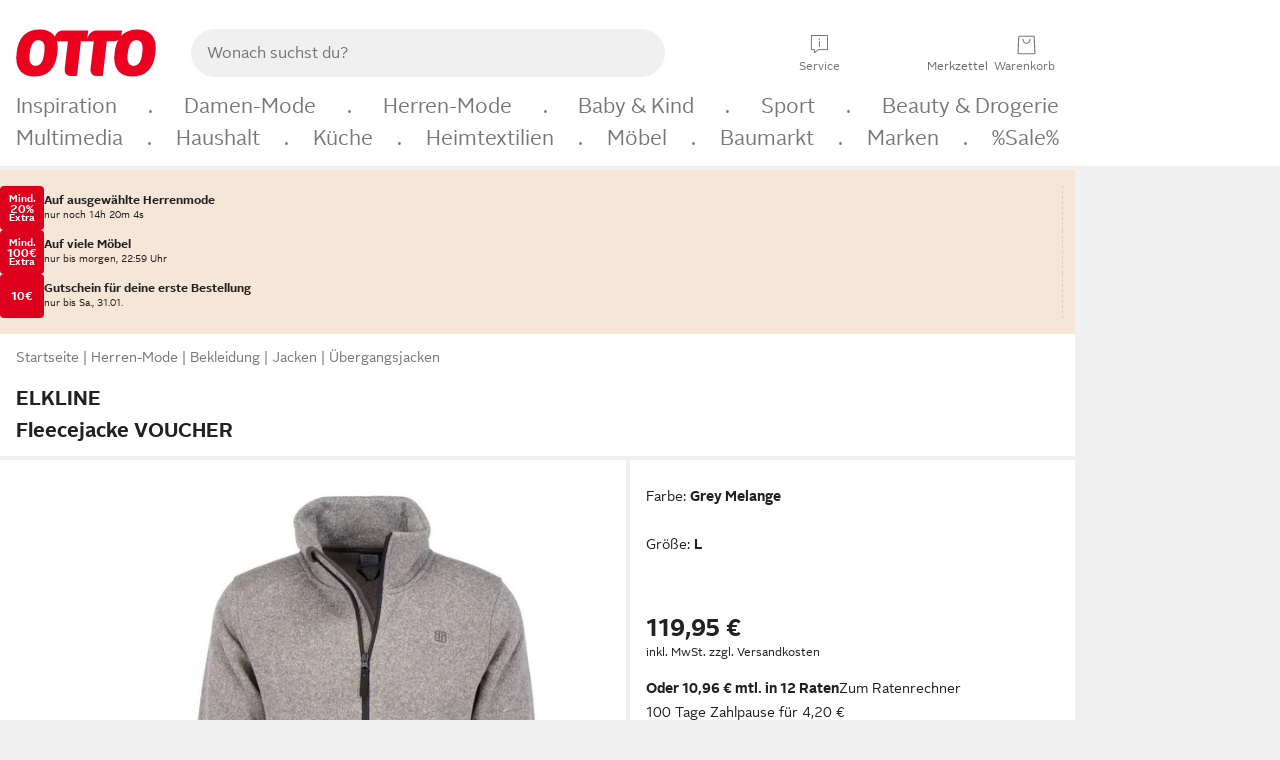

--- FILE ---
content_type: text/css
request_url: https://www.otto.de/nav-grimm/static/compiled/nav.grimm.main.Bz0cRZCm.css
body_size: 921
content:
@charset "UTF-8";.nav_grimm-breadcrumb{font-size:.75rem;color:#777;background-color:#fff;line-height:20px;font-weight:500;white-space:nowrap;overflow:hidden;text-overflow:ellipsis}.nav_grimm-breadcrumb__list-item{display:none}.nav_grimm-breadcrumb__list-item:after{content:" |"}.nav_grimm-breadcrumb__list-item:last-of-type:after{content:normal}@media(min-width:48em){.nav_grimm-breadcrumb__list-item{display:inline-block}}.nav_grimm-breadcrumb__always-visible-list-item{display:inline}.nav_grimm-breadcrumb__ellipsis-item{display:inline-block}.nav_grimm-breadcrumb__icon-item .nav_grimm-refer-back{margin-right:16px}@media(min-width:48em){.nav_grimm-breadcrumb{font-size:.875rem;line-height:22px}.nav_grimm-breadcrumb__ellipsis-item{display:none}}.nav_grimm-breadcrumb__link{text-decoration:none}@media(max-width:22.5em){.nav_grimm-breadcrumb--brandshop{display:none}}@media(min-width:22.5em)and (max-width:47.99em){.nav_grimm-breadcrumb--brandshop{display:none}}.nav_grimm-breadcrumb-headline{text-align:left;background-color:#fff;display:flex}@media(min-width:48em){.nav_grimm-breadcrumb-headline{margin:0}}.nav_grimm-breadcrumb-headline__text-group{flex-grow:2;overflow:hidden;display:flex}@media(min-width:48em){.nav_grimm-breadcrumb-headline__text-group{text-align:left;align-items:baseline}}.nav_grimm-breadcrumb-headline__text-group--brandshop{align-items:center;text-overflow:ellipsis;margin-right:8px}.nav_grimm-breadcrumb-headline__title{font-family:OTTOSans,Arial,Helvetica,sans-serif;color:#222;font-weight:700;font-size:1rem;line-height:32px;text-overflow:ellipsis;overflow:hidden;white-space:nowrap}@media(min-width:48em){.nav_grimm-breadcrumb-headline__title{margin-right:12px;display:inline-block;font-size:1.5rem;line-height:normal}}@media(min-width:48em){.nav_grimm-breadcrumb-headline__title--nomargin{margin-right:0}}.nav_grimm-breadcrumb-headline__title--clickable{cursor:pointer}@media(min-width:48em){.nav_grimm-breadcrumb-headline__title--clickable{cursor:default}}.nav_grimm-breadcrumb-headline__quote{font-family:OTTOSans,Arial,Helvetica,sans-serif;color:#222;font-weight:700;font-size:1rem;line-height:32px}@media(min-width:48em){.nav_grimm-breadcrumb-headline__quote{margin-right:12px;display:inline-block;font-size:1.5rem;line-height:normal}}.nav_grimm-breadcrumb-headline__count{font-family:OTTOSans,Arial,Helvetica,sans-serif;color:#777;font-weight:400;font-size:.875rem}@media(min-width:48em){.nav_grimm-breadcrumb-headline__count{flex:0 0 135px}}.nav_grimm-breadcrumb-headline__icon{flex-grow:0;align-self:center;font-size:22px;text-align:center}.nav_grimm-breadcrumb-headline__icon .nav_grimm-refer-back{margin-right:8px}@media(min-width:48em){.nav_grimm-breadcrumb-headline__icon{font-size:24px}.nav_grimm-breadcrumb-headline__icon .nav_grimm-refer-back{margin:0}}.nav_grimm-breadcrumb-headline__brandshop-logo{height:64px;width:64px;margin-right:16px;border-radius:32px;outline:thin #e6e6e6 solid;overflow:hidden}@media(min-width:48em){.nav_grimm-breadcrumb-headline__brandshop-logo{margin-left:8px}}.nav_grimm-breadcrumb-headline__brandshop-logo{background-color:#fff;display:flex;align-items:center;justify-content:center;flex-shrink:0}.nav_grimm-breadcrumb-headline__brandshop-logo div{width:46px;height:44px}.nav_grimm-breadcrumb-headline__brandshop-logo div img{object-fit:contain}.nav_grimm-breadcrumb-headline__follow-brand{align-content:center}.nav_grimm-breadcrumb-headline--brandshop{margin:12px 0;flex:auto}.subnavWrapper .subnav .breadcrumb{padding-left:0;padding-right:0}.nav_grimm-breadcrumb-container{visibility:visible!important;position:relative;margin-left:16px;margin-right:16px}@media(min-width:48em){.nav_grimm-breadcrumb-container{margin-left:0;margin-right:0;padding-bottom:10px}}.nav_grimm-breadcrumb-container__breadcrumb{margin-bottom:4px}@media(min-width:48em){.nav_grimm-breadcrumb-container__breadcrumb{padding-left:16px;margin-bottom:16px}}.nav_grimm-breadcrumb-container__breadcrumb--product-page{margin-bottom:0}.nav_grimm-breadcrumb-container__breadcrumb{display:flex;flex-direction:row;align-items:center}.nav_grimm-breadcrumb-container__title{display:flex;overflow:hidden;align-items:center;justify-content:space-between;margin-top:-4px}@media(min-width:48em){.nav_grimm-breadcrumb-container__title{padding-left:8px;margin-top:-12px}.nav_grimm-breadcrumb-container__title--stretch{margin-right:-33.33%;padding-right:16px}}.nav_grimm-breadcrumb-container--product-page{padding-bottom:0}@media(min-width:48em){.nav_grimm-breadcrumb-container--brandshop{padding-bottom:0;height:unset!important}}.nav_grimm-breadcrumb-container--brandshop:has(.nav_grimm-refer-back--visible){margin-left:12px}.nav_grimm-refer-back{display:inline-block;cursor:pointer;font-size:1.5rem;line-height:22px;width:24px;vertical-align:middle}.nav_grimm_sustainability_icon{cursor:pointer;width:18px;height:18px;vertical-align:baseline;margin-left:6px;position:relative;top:3px}


--- FILE ---
content_type: text/css
request_url: https://static.otto.de/upselling-assets/assets/ft5.upselling.index.-9tucZBo.css
body_size: 450
content:
.ft5-upselling-relative.svelte-1cmy13h{position:relative}.ft5-upselling-heading.svelte-1cmy13h{display:-webkit-box;-webkit-box-orient:vertical;-webkit-line-clamp:3;line-clamp:3;overflow:hidden}.ft5-upselling-hidden.svelte-1cmy13h{visibility:hidden}.ft5-upselling-animation.svelte-1cmy13h{position:absolute;top:0}.ft5-upselling-margin8.svelte-1cmy13h{margin-top:8px}.ft5-upselling-ai.svelte-1fyrsqs{display:flex;align-items:center;margin-top:8px;color:var(--oc-semantic-color-text-secondary, #6d6d6d);opacity:1;transition:opacity 1s}.ft5-upselling-opacity-0.svelte-1fyrsqs{opacity:0}.ft5-upselling-ai-text.svelte-1fyrsqs{margin-left:8px}.ft5-upselling-image.svelte-tuprxd{object-fit:contain;background-color:#fff;border-radius:12px;flex-shrink:0;flex-grow:0}.ft5-upselling-rating-stars.svelte-10w0za2{display:flex}.ft5-upselling-skeleton.svelte-1kz8qdx{position:absolute;width:100%;height:100%;top:0;transition:opacity 1s}.ft5-upselling-opacity-0.svelte-1kz8qdx{opacity:0}.ft5-upselling-link.svelte-1irgwzi{text-decoration:none}.ft5-upselling-container.svelte-1irgwzi{padding:8px;background-color:#f0f0f0;border-radius:16px}.ft5-upselling-data-container.svelte-1irgwzi{position:relative}.ft5-upselling-data.svelte-1irgwzi{display:flex;gap:12px;margin-top:8px;padding:8px;background-color:#fff;border-radius:12px}.ft5-upselling-product-data.svelte-1irgwzi{min-width:0;display:flex;flex-direction:column;justify-content:center}.ft5-upselling-product-data-head.svelte-1irgwzi{min-width:0;display:flex;align-items:center;gap:8px}.ft5-upselling-brand-name.svelte-1irgwzi{min-width:0;display:flex;flex-direction:column}.ft5-upselling-name.svelte-1irgwzi{white-space:nowrap;overflow:hidden;text-overflow:ellipsis;margin-top:4px}.ft5-upselling-prices.svelte-1irgwzi{margin-top:4px;display:flex;gap:8px}.ft5-upselling-retail-price--sale.svelte-1irgwzi{color:var(--oc-semantic-color-text-sale, #dc001d)}.ft5-upselling-suggested-price.svelte-1irgwzi{color:var(--oc-semantic-color-text-secondary, #6d6d6d)}.ft5-upselling-linethrough.svelte-1irgwzi{text-decoration:line-through}.ft5-upselling-additional.svelte-1irgwzi{display:flex;align-items:center;margin-top:4px;gap:4px;color:var(--oc-semantic-color-text-secondary, #6d6d6d)}


--- FILE ---
content_type: text/javascript
request_url: https://static.otto.de/product-assets/tracking-UV33JFML.js
body_size: 4601
content:
"use strict";(()=>{var Nt=Object.defineProperty,xt=Object.defineProperties;var Rt=Object.getOwnPropertyDescriptors;var tt=Object.getOwnPropertySymbols;var Ft=Object.prototype.hasOwnProperty,Vt=Object.prototype.propertyIsEnumerable;var et=(r,t,e)=>t in r?Nt(r,t,{enumerable:!0,configurable:!0,writable:!0,value:e}):r[t]=e,c=(r,t)=>{for(var e in t||(t={}))Ft.call(t,e)&&et(r,e,t[e]);if(tt)for(var e of tt(t))Vt.call(t,e)&&et(r,e,t[e]);return r},l=(r,t)=>xt(r,Rt(t));var i=(r,t,e)=>new Promise((o,n)=>{var a=h=>{try{p(e.next(h))}catch(z){n(z)}},m=h=>{try{p(e.throw(h))}catch(z){n(z)}},p=h=>h.done?o(h.value):Promise.resolve(h.value).then(a,m);p((e=e.apply(r,t)).next())});var g=window;g.o_global||(g.o_global={}),g.o_util||(g.o_util={});var{o_global:_,o_util:ot}=g;var rt,y=(rt=g.otto)!=null?rt:{};var nt,w=(nt=_.debug)!=null?nt:{},Qt=w.logger,at=w.scope,Wt=w.Level,qt=w.status,it,Jt=((it=y.apm)!=null?it:{}).sendCustomError;var st=at("ft5.component-repository");var ct,u=(ct=y.apm)!=null?ct:{},Zt=u.agent,$t=u.isActive,te=u.getCurrentTransaction,ee=u.startSpan,oe=u.captureError,re=u.mark,ne=u.addLabels,gt=u.sendCustomError,lt,dt=(lt=ot.apm)!=null?lt:{},ie=dt.runWithSpan,ae=dt.withSpan;var ut=st.scope("client-component-logger"),E=class{constructor(t){this.componentName=t}logError(t){try{var e,o;let n=c({componentName:this.componentName,errorType:t.type||"GeneralError",errorMessage:t.message||((e=t.error)===null||e===void 0?void 0:e.message)||"",errorObj:((o=t.error)===null||o===void 0?void 0:o.stack)||""},t.data);ut.error(n);let a=l(c({},n),{errorObj:n.errorObj.substring(0,1500)});gt("ft5.component-repository",a)}catch(n){ut.error("Error by ClientComponentLogger#logError ! should never happen :/",n)}}};var A="ft5.tracking.addtoevent",O="ft5.tracking.event",N="ft5.tracking.move",x="ft5.tracking.moveAction",R="ft5.tracking.view",F="ft5.tracking.viewFeatures",V="ft5.tracking.addactiontoevent",S="ft5.tracking.trackOnNextPageImpression";var I="ft5.components.reload";function mt(){window.o_product||(window.o_product={tracking:{},state:{},data:{},reloadCallbacks:[],debug:!1}),window.o_product.tracking||(window.o_product.tracking={}),window.o_product.state||(window.o_product.state={isVariationChanged:!1}),window.o_product.data||(window.o_product.data={}),window.o_product.reloadCallbacks||(window.o_product.reloadCallbacks=[])}function d(){return mt(),o_product.tracking.eventMergeId}function M(r){o_global.eventQBus.emit(O,r)}function pt(r,t){o_global.eventQBus.emit(x,r,t)}function ht(r){o_global.eventQBus.emit(N,r)}function Tt(r,t,e){o_global.eventQBus.emit(A,r,t,e)}function vt(r){o_global.eventQBus.emit(R,r)}function P(r){o_global.eventQBus.emit(F,r)}function C(r,t){o_global.eventQBus.emit(V,r,t)}function Et(r){o_global.eventQBus.emit(S,r)}var D=class{onFirstPageLoadOncePerComponentType(){return i(this,null,function*(){})}init(){return i(this,null,function*(){})}onReloadComponentEvent(){return i(this,null,function*(){})}setLogger(t){return i(this,null,function*(){this.logger=t})}setRootElement(t){this.rootElement=t}getRootElement(){if(!this.rootElement)throw new Error("rootElement for '".concat(this.rootSelector,"' was not set"));return this.rootElement}getChildElement(t){var e;return((e=this.rootElement)===null||e===void 0?void 0:e.querySelector(t))||void 0}getChildElements(t){return Array.from(this.getRootElement().querySelectorAll(t))}isPresent(){return this.rootElement?document.body.contains(this.rootElement):!1}hide(){this.getRootElement().classList.add("pl_hidden")}show(){this.getRootElement().classList.remove("pl_hidden")}hideChild(t){let e=this.getChildElement(t);e==null||e.classList.add("pl_hidden")}showChild(t){let e=this.getChildElement(t);e==null||e.classList.remove("pl_hidden")}logError(t){var e;!((e=this.logger)===null||e===void 0)&&e.logError(t)||console.error(t)}trackEvent(t){M(t)}trackViewFeatures(t){if(o_product.state.isVariationChanged){let e=d();if(e===void 0)throw new Error("No global event merge id is set after variation change, cannot merge action onto variation change event");C({name:"change",features:t},e)}else P(t)}trackMove(t){ht(t)}trackMoveAction(t,e){pt(t,e)}};function ft(t){return i(this,arguments,function*(r){let e=arguments.length>1&&arguments[1]!==void 0?arguments[1]:10;for(;;){try{if(yield r())return}catch(o){}yield new Promise(o=>setTimeout(o,e))}})}var L=class{constructor(t,e,o){this.componentFactory=t,this.initLock=e,this.logger=o}initAndBuildComponents(){return i(this,null,function*(){yield ft(()=>document.readyState!=="loading"),yield this.componentFactory().onFirstPageLoadOncePerComponentType();let t=yield this.buildComponentsByTagsInDOM();return this.registerBuilderToComponentReload(),t})}buildComponentsByTagsInDOM(){return i(this,null,function*(){let t=[],e=this.componentFactory().rootSelector,o=Array.from(document.querySelectorAll(e));for(let n of o)try{let a=this.componentFactory();yield a.setLogger(this.logger),a.setRootElement(n),n.classList.remove(a.rootSelector.substring(1)),yield this.registerHandlerForComponentReload(a),yield this.runInitialization(a),t.push(a)}catch(a){this.logger.logError({error:a})}return t})}registerBuilderToComponentReload(){o_global.eventQBus.on(I,this.buildComponentsByTagsInDOMAtComponentReload())}buildComponentsByTagsInDOMAtComponentReload(){return t=>i(this,null,function*(){yield this.buildComponentsByTagsInDOM()})}runInitialization(t){return i(this,null,function*(){try{yield t.init(),this.initLock.resolve()}catch(e){this.logger.logError({error:e,type:"OnInitError"})}})}registerHandlerForComponentReload(t){return i(this,null,function*(){var e;let o=o_global.eventQBus.on(I,this.handleComponentReload(t));o&&((e=window)===null||e===void 0||(e=e.o_product)===null||e===void 0||e.reloadCallbacks.push(o))})}handleComponentReload(t){return e=>i(this,null,function*(){try{yield this.waitForInitialization(),yield t.onReloadComponentEvent()}catch(o){this.logger.logError({error:o,type:"OnReloadComponentEvent"})}})}waitForInitialization(){return i(this,null,function*(){yield this.initLock.promise})}};var B=class{constructor(t,e){this.componentFactory=t,this.componentName=e,this.logger=new E(e),this.initLock=this.createDeferred()}runClientJs(){return i(this,null,function*(){let t;return this.componentFactory()instanceof D?t=yield new L(this.componentFactory,this.initLock,this.logger).initAndBuildComponents():t=yield this.runClientJsForOldBaseComponent(),t})}runInitialization(t){return i(this,null,function*(){try{yield t.init(),this.initLock.resolve()}catch(e){this.logger.logError({error:e,type:"OnInitError"})}})}registerHandlerForComponentReloadOldBaseComponent(t){return i(this,null,function*(){o_global.eventQBus.on(I,this.handleComponentReloadOldBaseComponent(t))})}handleComponentReloadOldBaseComponent(t){return e=>i(this,null,function*(){try{yield this.waitForInitialization(),yield t.onHtmlLoaded()}catch(o){this.logger.logError({error:o,type:"OnHtmlLoadedError"})}})}waitForInitialization(){return i(this,null,function*(){yield this.initLock.promise})}runClientJsForOldBaseComponent(){return i(this,null,function*(){let t=[];try{let e=this.componentFactory();yield e.setLogger(this.logger),yield this.registerHandlerForComponentReloadOldBaseComponent(e),yield this.runInitialization(e),t.push(e)}catch(e){this.logger.logError({error:e})}return t})}createDeferred(){let t={};return t.promise=new Promise((e,o)=>{t.resolve=e,t.reject=o}),t}};var T=window;T.o_global||(T.o_global={}),T.o_util||(T.o_util={});var _t,St=(_t=T.otto)!=null?_t:{},s=St.tracking,k=s.submitEvent,f=s.submitEventMerge,X=s.submitMerge,Y=s.submitMove,Z=s.submitMiniAction,Ve=s.createEventMergeContext,It=s.trackOnNextPageImpression,Se=s.createContext,Me=s.replaceContext,Pe=s.closeContext,De=s.getPageMergeId,Le=s.createPage;var Ct="data-ft5-click-tracking",G=class{constructor(t,e,o){this.trackingDataConverter=t,this.variationIdEnhancer=e,this.variationDataEnhancer=o}delegateHtmlClickTracking(){let t=e=>{e.target instanceof Element&&this.trackWithParentsRecursive(e.target)};document.documentElement.addEventListener("click",t,{passive:!0,capture:!0})}registerEventTrackingFromCode(){o_global.eventQBus.on(O,t=>{k(this.variationIdEnhancer.enhance(t),{name:"click",features:this.variationDataEnhancer.enhance({}).features||[]})}),o_global.eventQBus.on(x,(t,e)=>{let o=this.variationIdEnhancer.enhance({}).product_VariationId;if(o===void 0){console.error("Could not retrieve variationId to add to move action");return}Y(l(c({},t),{product_VariationId:[o]}),{name:e.name,features:e.features.concat(this.variationDataEnhancer.enhance({}).features||[])})}),o_global.eventQBus.on(N,t=>{Y(this.variationIdEnhancer.enhance(t))}),o_global.eventQBus.on(A,(t,e,o)=>{let n=this.variationDataEnhancer.enhance({}).features||[];n.length>0?f(o,this.variationIdEnhancer.enhance(t),{name:e,features:n}):f(o,this.variationIdEnhancer.enhance(t))}),o_global.eventQBus.on(V,(t,e)=>{let o=this.variationDataEnhancer.enhance({}).features||[];f(e,{},{name:t.name,features:t.features.concat(o)})}),o_global.eventQBus.on(S,t=>{It(t)})}trackClick(t){let e=this.trackingDataConverter.extractTrackingData(t,Ct);e&&k(this.variationIdEnhancer.enhance(e),{name:"click",features:this.variationDataEnhancer.enhance({}).features||[]})}trackWithParentsRecursive(t){t.hasAttribute(Ct)&&this.trackClick(t),t.parentElement&&this.trackWithParentsRecursive(t.parentElement)}};var K=class{constructor(t){this.logger=t}extractTrackingData(t,e){let o=t.getAttribute(e);if(o)try{return JSON.parse(o)}catch(n){this.logger.logError({message:"cant parse tracking data: ".concat(o)})}return null}};var Mt="data-ft5-only-track-if",H=class r{isConditionMet(t){let e=t.getAttribute(Mt);return e?e.includes("BREAKPOINT")?r.evaluateBreakpointCondition(e):!1:!0}static evaluateBreakpointCondition(t){let e=t.toLowerCase().split("_"),o=o_global.breakpoint.getCurrentBreakpoint().toLowerCase();return e.includes(o)}};function v(r){"@babel/helpers - typeof";return v=typeof Symbol=="function"&&typeof Symbol.iterator=="symbol"?function(t){return typeof t}:function(t){return t&&typeof Symbol=="function"&&t.constructor===Symbol&&t!==Symbol.prototype?"symbol":typeof t},v(r)}function kt(r,t){if(v(r)!="object"||!r)return r;var e=r[Symbol.toPrimitive];if(e!==void 0){var o=e.call(r,t||"default");if(v(o)!="object")return o;throw new TypeError("@@toPrimitive must return a primitive value.")}return(t==="string"?String:Number)(r)}function bt(r){var t=kt(r,"string");return v(t)=="symbol"?t:t+""}function Q(r,t,e){return(t=bt(t))in r?Object.defineProperty(r,t,{value:e,enumerable:!0,configurable:!0,writable:!0}):r[t]=e,r}var W=class{init(){return i(this,null,function*(){})}onHtmlLoaded(){return i(this,null,function*(){})}setLogger(t){return i(this,null,function*(){this.logger=t})}trackEvent(t){M(t)}trackOnNextPageImpression(t){Et(t)}trackAddToEvent(t,e,o){Tt(t,e,o)}trackAddActionToEvent(t,e){C(t,e)}trackView(t){vt(t)}trackViewFeatures(t){if(o_product.state.isVariationChanged){let e=d();if(e===void 0)throw new Error("No global event merge id is set after variation change, cannot merge action onto variation change event");C({name:"change",features:t},e)}else P(t)}notNullQuerySelector(t){let o=(arguments.length>1&&arguments[1]!==void 0?arguments[1]:document).querySelector(t);if(!o)throw new Error("can not select '".concat(t,"'"));return o}getRootElement(){return this.notNullQuerySelector(this.rootSelector)}getVariationId(){return this.getRootElement().getAttribute("data-variation-id")||""}getChildElement(t){return this.notNullQuerySelector(t,this.getRootElement())}getChildElements(t){return Array.from(this.getRootElement().querySelectorAll(t))}isPresent(){return!!document.querySelector(this.rootSelector)}hide(){this.getRootElement().classList.add("oc-visually-hidden")}show(){this.getRootElement().classList.remove("oc-visually-hidden")}logError(t){this.logger?this.logger.logError(t):console.error(t)}};var q=class extends W{constructor(t,e,o){super(),Q(this,"rootSelector",".js_pdp_tracking_component"),this.eventTracking=t,this.viewTracking=e,this.visibilityTracking=o}init(){return i(this,null,function*(){this.viewTracking.registerViewTrackingFromCode(),this.eventTracking.registerEventTrackingFromCode(),this.eventTracking.delegateHtmlClickTracking()})}onHtmlLoaded(){return i(this,null,function*(){this.isPresent()&&(yield this.performViewTracking(),yield this.performVisibilityTracking())})}performViewTracking(){return i(this,null,function*(){var t;this.viewTracking.performHtmlViewTracking();let e=(t=this.getChildElement("#js_pdp_variationTrackingData"))===null||t===void 0?void 0:t.textContent;e&&this.trackViewFeatures(JSON.parse(e))})}performVisibilityTracking(){return i(this,null,function*(){let t=this.visibilityTracking.getVisibilityTrackingData();if(t){let e=this.getRootElement().dataset.variationId||"";this.visibilityTracking.submitMiniActionWithVariationId(e),this.trackViewFeatures(t),this.visibilityTracking.registerIntersectionObserver()}})}};var J=class r{enhance(t){if(this.cachedVariationData&&this.lastKnownEventMergeId===d())return l(c({},t),{features:this.cachedVariationData});let e=r.extractVariationDataFromHTML();return this.cachedVariationData=e,this.lastKnownEventMergeId=d(),l(c({},t),{features:e})}static extractVariationDataFromHTML(){var t;let e=(t=document.querySelector("#js_pdp_variationTrackingData"))===null||t===void 0?void 0:t.textContent;return e?JSON.parse(e).filter(a=>a.status==="visible").map(a=>((a.name==="Business-Dimension"||a.name==="Variation")&&(a.labels={}),a)):void 0}};var j=class r{enhance(t){let e=r.extractVariationIdFromHTML();return l(c({},t),{product_VariationId:e})}static extractVariationIdFromHTML(){var t;let e=(t=document.querySelector("#dcs_tracking-data"))===null||t===void 0?void 0:t.getAttribute("data-variation-id");return e!=null?e:void 0}};var po=_.events,$=_.eventQBus;var yt="data-ft5-view-tracking",U=class{constructor(t,e){this.trackingDataExtractor=t,this.htmlConditionChecker=e}registerViewTrackingFromCode(){$.on(R,t=>{this.doTrackPageImpression(t)}),$.on(F,t=>{X({},t)})}performHtmlViewTracking(){let t=document.querySelectorAll("[".concat(yt,"]"));for(let e=0;e<t.length;e++){let o=this.trackingDataExtractor.extractTrackingData(t[e],yt);o&&this.htmlConditionChecker.isConditionMet(t[e])&&this.doTrackPageImpression(o)}}doTrackPageImpression(t){if(o_product.state.isVariationChanged){let e=d();e?f(e,t):k(t)}else X(t)}};var wt="data-ft5-visibility-tracking",At="VisibilityFeatureParentId",b=class r{submitMiniActionWithVariationId(t){Z([{featureId:t,action:"scroll"}])}getVisibilityTrackingData(){let t=this.findVisibilityTrackingTargets(),e=[];for(let o=0;o<t.length;o++){let n=this.getVisibilityTrackingOptions(t[o]);n&&e.push({id:n.componentName,name:n.componentName,position:o+1,parentId:At,status:"loaded",labels:{}})}if(e&&e.length>0)return[{id:At,name:"ProductDetailPage-Components",status:"loaded",labels:{}},...e]}registerIntersectionObserver(){let t=this.findVisibilityTrackingTargets(),e=this.getThresholdsFromTargets(t),o=this.createIntersectionObserver(e);for(let n=0;n<t.length;n++)o.observe(t[n])}findVisibilityTrackingTargets(){return document.querySelectorAll("[".concat(wt,"]"))}createIntersectionObserver(t){let e={threshold:t};return new IntersectionObserver((o,n)=>this.trackScrolledVisibilityAndUnobserveTarget(o,n),e)}trackScrolledVisibilityAndUnobserveTarget(t,e){let o=[];t.forEach(n=>{let a=n.target,m=this.getVisibilityTrackingOptions(a);if(m&&this.isIntersecting(n,m.intersectionThreshold)&&this.isVisible(a)){let p=m.componentName;o.push({featureId:p,action:"scroll",status:"visible"}),e.unobserve(a)}}),o.length>0&&Z(o)}isIntersecting(t,e){return t.isIntersecting&&t.intersectionRatio>=e}isVisible(t){try{let e=t.offsetParent!==null,o=t.clientHeight>0;return e&&o}catch(e){return!1}}getThresholdsFromTargets(t){let e=new Set;return t.forEach(o=>{let n=this.getVisibilityTrackingOptions(o);n&&e.add(n.intersectionThreshold)}),Array.from(e)}getVisibilityTrackingOptions(t){let e=t.getAttribute(wt);try{let o=JSON.parse(e);return o.intersectionThreshold&&(o.intersectionThreshold=Number(o.intersectionThreshold)),o.intersectionThreshold||(o.intersectionThreshold=r.DEFAULT_THRESHOLD),o}catch(o){return null}}};Q(b,"DEFAULT_THRESHOLD",.75);var Ot=()=>{let r=new E("tracking"),t=new K(r),e=new H,o=new j,n=new J,a=new G(t,o,n),m=new U(t,e),p=new b;return new q(a,m,p)};var Pt=new B(Ot,"TrackingComponent");Pt.runClientJs();})();


--- FILE ---
content_type: image/svg+xml; charset=utf-8
request_url: https://www.otto.de/assets-static/icons/pl_logo_app-store.svg
body_size: 2265
content:
<svg fill="none" xmlns="http://www.w3.org/2000/svg" class="pl_logo"><symbol id="pl_logo_app-store" viewBox="0 0 120 40"><path d="M110.135 0H9.535Q8.986 0 8.44.002q-.457.004-.919.013Q6.513.027 5.517.19a6.7 6.7 0 0 0-1.9.627A6.44 6.44 0 0 0 .193 5.521a13 13 0 0 0-.179 2.002c-.01.307-.01.615-.015.921V31.56c.005.31.006.61.015.921q.012 1.008.18 2.002c.11.663.32 1.306.624 1.905.303.598.701 1.143 1.179 1.614.473.477 1.019.875 1.618 1.179s1.24.517 1.901.63q.996.164 2.004.177c.31.007.613.011.919.011.366.002.728.002 1.095.002h100.6c.359 0 .724 0 1.084-.002.304 0 .617-.004.922-.01q1.006-.014 2-.178a6.8 6.8 0 0 0 1.908-.63A6.3 6.3 0 0 0 117.666 38a6.4 6.4 0 0 0 1.182-1.614c.302-.6.51-1.242.619-1.905q.167-.993.185-2.001c.004-.311.004-.612.004-.922.008-.364.008-.725.008-1.094V9.536q.002-.549-.008-1.092.001-.46-.004-.92a13.6 13.6 0 0 0-.185-2.003 6.7 6.7 0 0 0-.619-1.903 6.47 6.47 0 0 0-2.799-2.8 6.8 6.8 0 0 0-1.908-.627q-.993-.165-2-.176c-.305-.005-.618-.011-.922-.013-.36-.002-.725-.002-1.084-.002" fill="#a6a6a6"/><path d="M8.445 39.125c-.305 0-.602-.004-.904-.01a13 13 0 0 1-1.87-.164 5.9 5.9 0 0 1-1.656-.548 5.4 5.4 0 0 1-1.397-1.016 5.3 5.3 0 0 1-1.02-1.397 5.7 5.7 0 0 1-.544-1.657 12.4 12.4 0 0 1-.166-1.875c-.007-.21-.015-.913-.015-.913v-23.1s.009-.692.015-.895a12.4 12.4 0 0 1 .165-1.872 5.8 5.8 0 0 1 .544-1.662c.26-.518.603-.99 1.015-1.398A5.57 5.57 0 0 1 5.667 1.05C6.287.95 6.915.895 7.543.887l.902-.012h102.769l.913.013a12.4 12.4 0 0 1 1.858.162 6 6 0 0 1 1.671.548 5.6 5.6 0 0 1 2.415 2.42 5.7 5.7 0 0 1 .535 1.649q.156.937.174 1.887c.003.283.003.588.003.89.008.375.008.732.008 1.092v20.929c0 .363 0 .718-.008 1.075 0 .325 0 .623-.004.93q-.017.932-.171 1.853a5.7 5.7 0 0 1-.54 1.67 5.5 5.5 0 0 1-1.015 1.386 5.4 5.4 0 0 1-1.4 1.022 5.9 5.9 0 0 1-1.668.55q-.928.152-1.869.163c-.293.007-.599.011-.897.011l-1.084.002z" fill="#000"/><path d="M24.769 20.3a4.95 4.95 0 0 1 2.356-4.151 5.07 5.07 0 0 0-3.99-2.158c-1.68-.176-3.308 1.005-4.164 1.005-.872 0-2.19-.988-3.608-.958a5.32 5.32 0 0 0-4.473 2.727c-1.934 3.349-.491 8.27 1.361 10.977.927 1.325 2.01 2.805 3.428 2.753 1.387-.058 1.905-.885 3.58-.885 1.658 0 2.144.885 3.59.852 1.489-.025 2.426-1.332 3.32-2.67a11 11 0 0 0 1.52-3.092 4.78 4.78 0 0 1-2.92-4.4M22.037 12.21a4.87 4.87 0 0 0 1.115-3.49 4.96 4.96 0 0 0-3.208 1.66 4.64 4.64 0 0 0-1.143 3.361 4.1 4.1 0 0 0 3.236-1.53M42.302 27.14H37.57l-1.137 3.356h-2.005l4.484-12.418h2.083l4.483 12.418h-2.039zm-4.243-1.55h3.752l-1.85-5.446h-.051zM55.16 25.97c0 2.813-1.506 4.62-3.779 4.62a3.07 3.07 0 0 1-2.848-1.583h-.043v4.484H46.63V21.442h1.8v1.506h.033a3.21 3.21 0 0 1 2.883-1.6c2.298 0 3.813 1.816 3.813 4.622m-1.91 0c0-1.833-.948-3.038-2.393-3.038-1.42 0-2.375 1.23-2.375 3.038 0 1.824.955 3.046 2.375 3.046 1.445 0 2.392-1.197 2.392-3.046M65.125 25.97c0 2.813-1.506 4.62-3.779 4.62a3.07 3.07 0 0 1-2.848-1.583h-.043v4.484h-1.859V21.442h1.799v1.506h.034a3.21 3.21 0 0 1 2.883-1.6c2.298 0 3.813 1.816 3.813 4.622m-1.91 0c0-1.833-.948-3.038-2.393-3.038-1.42 0-2.375 1.23-2.375 3.038 0 1.824.955 3.046 2.375 3.046 1.445 0 2.392-1.197 2.392-3.046M71.71 27.036c.138 1.232 1.335 2.04 2.97 2.04 1.566 0 2.693-.809 2.693-1.919 0-.964-.68-1.54-2.29-1.936l-1.609-.388c-2.28-.55-3.339-1.617-3.339-3.348 0-2.142 1.867-3.614 4.519-3.614 2.624 0 4.423 1.472 4.483 3.614h-1.876c-.112-1.239-1.136-1.987-2.634-1.987s-2.521.757-2.521 1.858c0 .878.654 1.395 2.255 1.79l1.368.336c2.548.603 3.606 1.626 3.606 3.443 0 2.323-1.85 3.778-4.793 3.778-2.754 0-4.614-1.42-4.734-3.667zM83.346 19.3v2.142h1.722v1.472h-1.722v4.991c0 .776.345 1.137 1.102 1.137q.306-.006.611-.043v1.463q-.512.095-1.032.086c-1.833 0-2.548-.689-2.548-2.444v-5.19h-1.316v-1.472h1.316V19.3zM86.065 25.97c0-2.849 1.678-4.639 4.294-4.639 2.625 0 4.295 1.79 4.295 4.639 0 2.856-1.661 4.638-4.295 4.638s-4.294-1.782-4.294-4.638m6.695 0c0-1.954-.895-3.108-2.401-3.108s-2.4 1.162-2.4 3.108c0 1.962.894 3.106 2.4 3.106s2.401-1.144 2.401-3.106M96.186 21.442h1.772v1.541h.043a2.16 2.16 0 0 1 2.178-1.635q.322-.002.637.069v1.738a2.6 2.6 0 0 0-.835-.112 1.872 1.872 0 0 0-1.937 2.083v5.37h-1.858zM109.384 27.837c-.25 1.643-1.85 2.771-3.898 2.771-2.634 0-4.269-1.764-4.269-4.595 0-2.84 1.644-4.682 4.191-4.682 2.505 0 4.08 1.72 4.08 4.466v.637h-6.395v.112a2.35 2.35 0 0 0 .639 1.832 2.36 2.36 0 0 0 1.797.732 2.045 2.045 0 0 0 2.091-1.273zm-6.282-2.702h4.526a2.17 2.17 0 0 0-.608-1.634 2.17 2.17 0 0 0-1.612-.664 2.293 2.293 0 0 0-2.306 2.298M39.393 14.698H35.67V8.73h.927v5.115h2.795zM40.33 13.424c0-.81.603-1.277 1.674-1.344l1.22-.07v-.389c0-.476-.315-.744-.922-.744-.496 0-.84.182-.939.5h-.86c.09-.773.818-1.27 1.84-1.27 1.129 0 1.765.563 1.765 1.514v3.077h-.855v-.633h-.07a1.52 1.52 0 0 1-1.353.707 1.36 1.36 0 0 1-1.5-1.348m2.894-.384v-.377l-1.1.07c-.62.042-.901.253-.901.65 0 .405.351.64.835.64a1.06 1.06 0 0 0 1.166-.983M45.276 12.444c0-1.423.732-2.324 1.87-2.324a1.49 1.49 0 0 1 1.38.79h.067V8.437h.888v6.26h-.851v-.71h-.07a1.56 1.56 0 0 1-1.415.785c-1.145 0-1.869-.901-1.869-2.328m.918 0c0 .955.45 1.53 1.203 1.53.75 0 1.212-.583 1.212-1.526 0-.938-.467-1.53-1.212-1.53-.748 0-1.203.58-1.203 1.526M54.747 13.482a1.83 1.83 0 0 1-1.951 1.303 2.045 2.045 0 0 1-2.08-2.325 2.078 2.078 0 0 1 2.076-2.352c1.253 0 2.009.856 2.009 2.27v.31h-3.18v.05a1.19 1.19 0 0 0 1.2 1.29 1.08 1.08 0 0 0 1.07-.546zm-3.126-1.451h2.274a1.086 1.086 0 0 0-1.108-1.167 1.15 1.15 0 0 0-1.166 1.167M55.994 10.195h.856v.715h.066a1.35 1.35 0 0 1 1.344-.802 1.464 1.464 0 0 1 1.558 1.675v2.915h-.888v-2.692c0-.724-.315-1.084-.972-1.084a1.032 1.032 0 0 0-1.075 1.141v2.635h-.889zM63.52 8.863a.576.576 0 1 1 .575.542.547.547 0 0 1-.575-.542m.132 1.332h.885v4.503h-.885zM65.971 10.195h.856v.723h.066a1.364 1.364 0 0 1 2.493 0h.07a1.46 1.46 0 0 1 1.37-.81 1.338 1.338 0 0 1 1.438 1.488v3.102h-.888v-2.87c0-.608-.29-.906-.874-.906a.91.91 0 0 0-.95.943v2.833h-.873V11.74a.784.784 0 0 0-.868-.819.967.967 0 0 0-.951 1.022v2.754h-.889z" fill="#fff"/></symbol><use href="#pl_logo_app-store"/></svg>